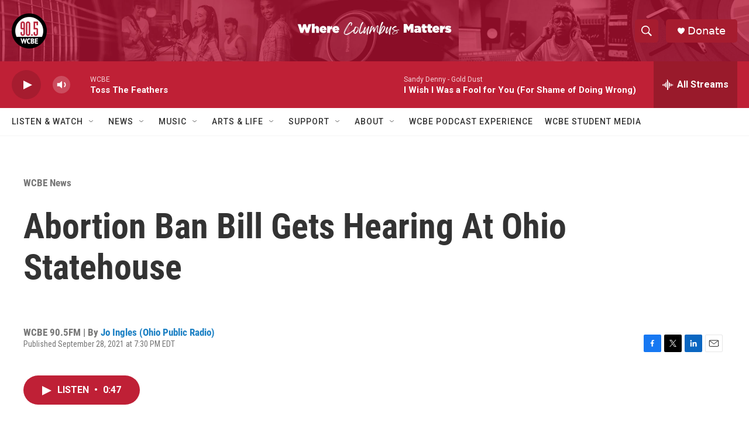

--- FILE ---
content_type: text/html; charset=utf-8
request_url: https://www.google.com/recaptcha/api2/aframe
body_size: 257
content:
<!DOCTYPE HTML><html><head><meta http-equiv="content-type" content="text/html; charset=UTF-8"></head><body><script nonce="f213cpj9t5GQsFfqpp5nHA">/** Anti-fraud and anti-abuse applications only. See google.com/recaptcha */ try{var clients={'sodar':'https://pagead2.googlesyndication.com/pagead/sodar?'};window.addEventListener("message",function(a){try{if(a.source===window.parent){var b=JSON.parse(a.data);var c=clients[b['id']];if(c){var d=document.createElement('img');d.src=c+b['params']+'&rc='+(localStorage.getItem("rc::a")?sessionStorage.getItem("rc::b"):"");window.document.body.appendChild(d);sessionStorage.setItem("rc::e",parseInt(sessionStorage.getItem("rc::e")||0)+1);localStorage.setItem("rc::h",'1769290855513');}}}catch(b){}});window.parent.postMessage("_grecaptcha_ready", "*");}catch(b){}</script></body></html>